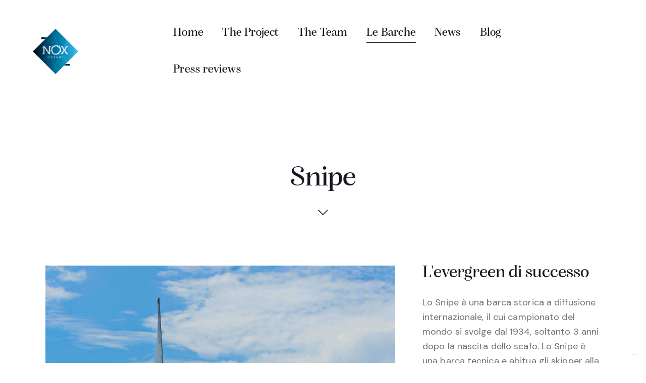

--- FILE ---
content_type: text/css
request_url: https://www.noxoceani.it/wp-content/plugins/trx_addons/components/cpt/portfolio/portfolio.css
body_size: 2555
content:
.sc_portfolio_masonry_wrap {
  position: relative;
  margin-right: -30px;
}

.sc_portfolio_masonry_wrap .sc_portfolio_masonry_item {
  position: relative;
  display: inline-block;
  vertical-align: top;
  padding: 0 30px 30px 0;
  margin-bottom: 0;
  width: 50%;
  border-width: 0;
  -webkit-box-sizing: border-box;
  -ms-box-sizing: border-box;
  box-sizing: border-box;
}

.sc_portfolio_masonry_wrap.no_margin {
  margin-right: 0;
}

.sc_portfolio_masonry_wrap.no_margin .sc_portfolio_masonry_item {
  padding: 0;
}

.sc_portfolio_masonry_wrap .sc_portfolio_masonry_item-1_3 {
  width: 33.3333%;
}

.sc_portfolio_masonry_wrap .sc_portfolio_masonry_item-1_4 {
  width: 25%;
}

.sc_portfolio_columns_wrap {
  display: -webkit-flex;
  display: -ms-flexbox;
  display: flex;
  -webkit-flex-wrap: wrap;
  -ms-flex-wrap: wrap;
  flex-wrap: wrap;
}

.sc_portfolio_slider .sc_portfolio_item,
.sc_portfolio_columns_wrap .sc_portfolio_item {
  display: inline-block;
  vertical-align: top;
  width: 100%;
  height: 100%;
  -webkit-box-sizing: border-box;
  -ms-box-sizing: border-box;
  box-sizing: border-box;
}

.sc_portfolio_slider .sc_portfolio_item {
  margin-bottom: 0 !important;
}

.sc_portfolio {
  position: relative;
}

/* Style 'Default' */
.sc_portfolio_default .sc_portfolio_item_thumb {
  position: relative;
  overflow: hidden;
  margin-bottom: 0;
}
.sc_portfolio_default .sc_portfolio_item_thumb[class*="hover_"] {
  display: block !important;
}
.sc_portfolio_default .sc_portfolio_item_thumb img {
  width: 100%;
  height: auto;
  -webkit-transition: -webkit-transform 0.3s ease;
  -ms-transition: -ms-transform 0.3s ease;
  transition: transform 0.3s ease;
}
.sc_portfolio_default .sc_portfolio_item_thumb .post_info {
  position: absolute;
  top: 0;
  left: 0;
  right: 0;
  bottom: 0;
  width: 100%;
  overflow: hidden;
  text-align: center;
  display: block;
  margin: 0;
  opacity: 1;
  font-size: 1em;
  padding: 2em;
  -webkit-backface-visibility: hidden;
  -ms-backface-visibility: hidden;
  backface-visibility: hidden;
  -webkit-transition: none;
  -ms-transition: none;
  transition: none;
  -webkit-transform: none;
  -ms-transform: none;
  transform: none;
  display: -webkit-flex;
  display: -ms-flexbox;
  display: flex;
  -webkit-flex-direction: column;
  -ms-flex-direction: column;
  flex-direction: column;
  -webkit-justify-content: flex-end;
  -ms-flex-pack: end;
  justify-content: flex-end;
}
.sc_portfolio_default .sc_portfolio_item_thumb .post_info .post_category {
  position: absolute;
  z-index: 1;
  top: 2em;
  left: 2em;
}
.sc_portfolio_default .sc_portfolio_item_thumb .post_info .post_category a {
  display: block;
  padding: 4px 1em;
  margin: 0 0.3em 0.3em 0;
  -webkit-border-radius: 2em;
  -ms-border-radius: 2em;
  border-radius: 2em;
}
.sc_portfolio_default .sc_portfolio_item_thumb .post_info .post_category a, .sc_portfolio_default .sc_portfolio_item_thumb .post_info .post_category a .trx_addons_extended_taxonomy {
  -webkit-transition: background-color 0.3s ease, color 0.3s ease;
  -ms-transition: background-color 0.3s ease, color 0.3s ease;
  transition: background-color 0.3s ease, color 0.3s ease;
}
.sc_portfolio_default .sc_portfolio_item_thumb .post_info .post_title {
  font-weight: 400;
  font-size: 1.5em;
  line-height: 1.4em;
  margin: 0;
  text-transform: uppercase;
  text-align: left;
}
.sc_portfolio_default .sc_portfolio_item_thumb .post_info .post_title span {
  font-weight: 700;
}
.sc_portfolio_default .sc_portfolio_item_thumb .post_info .post_descr {
  margin: 0.5em 0 0;
  padding: 0;
  position: relative;
  text-align: left;
}
.sc_portfolio_default .sc_portfolio_item_thumb .post_info .post_descr .post_meta_item_title,
.sc_portfolio_default .sc_portfolio_item_thumb .post_info .post_descr .post_meta_item_value {
  display: inline-block;
  vertical-align: top;
}
.sc_portfolio_default .sc_portfolio_item_thumb .post_info .post_descr .post_meta_item_title {
  padding-right: 0.5em;
}
.sc_portfolio_default .sc_portfolio_item_thumb .post_info .post_descr .post_meta_item_title:after {
  content: ':';
}
.sc_portfolio_default .sc_portfolio_item_thumb .post_info .post_descr .post_meta_item_icon {
  display: inline-block;
  vertical-align: top;
  margin-right: 0.3em;
}
.sc_portfolio_default .sc_portfolio_item_thumb .post_info .post_category,
.sc_portfolio_default .sc_portfolio_item_thumb .post_info .post_title,
.sc_portfolio_default .sc_portfolio_item_thumb .post_info .post_descr {
  -webkit-transition: -webkit-transform 0.3s ease, color 0.3s ease, opacity 0.3s ease;
  -ms-transition: -ms-transform 0.3s ease, color 0.3s ease, opacity 0.3s ease;
  transition: transform 0.3s ease, color 0.3s ease, opacity 0.3s ease;
}
.sc_portfolio_default .sc_portfolio_item_thumb .post_info .post_link {
  position: absolute;
  z-index: -1;
  top: 0;
  left: 0;
  right: 0;
  bottom: 0;
}
.sc_portfolio_default .sc_portfolio_item_thumb .mask {
  opacity: 0.5;
  background: -moz-linear-gradient(top, rgba(0, 0, 0, 0) 0%, rgba(0, 0, 0, 0) 33%, rgba(0, 0, 0, 0.85) 100%);
  background: -webkit-linear-gradient(top, rgba(0, 0, 0, 0) 0%, rgba(0, 0, 0, 0) 33%, rgba(0, 0, 0, 0.85) 100%);
  background: linear-gradient(to bottom, rgba(0, 0, 0, 0) 0%, rgba(0, 0, 0, 0) 33%, rgba(0, 0, 0, 0.85) 100%);
}
.sc_portfolio_default .sc_portfolio_item_thumb:hover .mask {
  opacity: 1;
}
.sc_portfolio_default .sc_portfolio_item_thumb:hover img {
  -webkit-transform: scale(1.1, 1.1);
  -ms-transform: scale(1.1, 1.1);
  transform: scale(1.1, 1.1);
}

/* Video in a portfolio archive */
.sc_portfolio_item .post_featured.post_video_play .mask {
  background: #000;
  opacity: 1;
}
.sc_portfolio_item .post_featured .trx_addons_video_player {
  max-width: 100%;
}

/* Video with autoplay and without thumb */
.sc_portfolio_columns_wrap .post_featured.with_video_autoplay.without_thumb {
  height: 100%;
  min-height: 12rem;
}
.sc_portfolio_columns_wrap .post_featured.with_video_autoplay.without_thumb > .post_video.with_video_autoplay {
  position: absolute;
  z-index: 3;
  top: 0;
  left: 0;
  right: 0;
  bottom: 0;
}
.sc_portfolio_columns_wrap .post_featured.with_video_autoplay.without_thumb > .post_video.with_video_autoplay iframe {
  height: 100% !important;
  background-color: #000;
}
.sc_portfolio_columns_wrap .post_featured.with_video_autoplay.without_thumb > .post_video.with_video_autoplay .mejs-layers,
.sc_portfolio_columns_wrap .post_featured.with_video_autoplay.without_thumb > .post_video.with_video_autoplay .mejs-controls {
  display: none;
}
.sc_portfolio_columns_wrap .post_featured.with_video_autoplay.without_thumb > .post_video.with_video_autoplay video {
  object-fit: cover;
  height: 100% !important;
}
.sc_portfolio_columns_wrap .post_featured.with_video_autoplay.without_thumb > .post_video.with_video_autoplay .trx_addons_video_player,
.sc_portfolio_columns_wrap .post_featured.with_video_autoplay.without_thumb > .post_video.with_video_autoplay .video_frame,
.sc_portfolio_columns_wrap .post_featured.with_video_autoplay.without_thumb > .post_video.with_video_autoplay .wp-video,
.sc_portfolio_columns_wrap .post_featured.with_video_autoplay.without_thumb > .post_video.with_video_autoplay .mejs-container,
.sc_portfolio_columns_wrap .post_featured.with_video_autoplay.without_thumb > .post_video.with_video_autoplay .mejs-mediaelement {
  height: 100% !important;
}

/* GalleryFx */
.sc_portfolio_item * {
  -webkit-box-sizing: border-box;
  -ms-box-sizing: border-box;
  box-sizing: border-box;
}

.sc_portfolio_item .post_details {
  display: none;
}

.sc_portfolio_item_current {
  opacity: 0 !important;
}

.sc_portfolio_preview {
  position: fixed;
  z-index: 200000;
  top: 0;
  left: 0;
  width: 50%;
  height: 100%;
  display: -webkit-flex;
  display: -ms-flexbox;
  display: flex;
  -webkit-align-items: center;
  -ms-flex-align: center;
  align-items: center;
  -webkit-align-content: center;
  -ms-flex-line-pack: center;
  align-content: center;
  -webkit-justify-content: center;
  -ms-flex-pack: center;
  justify-content: center;
  pointer-events: none;
  color: #fff;
}

.sc_portfolio_preview:before {
  content: ' ';
  opacity: 0;
  position: fixed;
  top: 0;
  left: 0;
  right: 0;
  bottom: 0;
  width: 100%;
  height: 100%;
  -webkit-transition: opacity 0.6s ease;
  -ms-transition: opacity 0.6s ease;
  transition: opacity 0.6s ease;
  background-color: #000;
}

.sc_portfolio_preview_show {
  pointer-events: auto;
}

.sc_portfolio_preview_show:before {
  opacity: 1;
}

.sc_portfolio_preview_media_container {
  position: relative;
  z-index: 120;
  display: block;
  object-fit: contain;
  -webkit-transition: opacity 0.2s ease;
  -ms-transition: opacity 0.2s ease;
  transition: opacity 0.2s ease;
  -webkit-transform-origin: left top;
  -ms-transform-origin: left top;
  transform-origin: left top;
  -webkit-backface-visibility: hidden;
}

.sc_portfolio_preview_show .sc_portfolio_preview_media_container {
  -webkit-animation: sc-portfolio-show-media-container 0.3s forwards;
  -ms-animation: sc-portfolio-show-media-container 0.3s forwards;
  animation: sc-portfolio-show-media-container 0.3s forwards;
}

.sc_portfolio_preview_show .sc_portfolio_preview_image_animate {
  /* open */
  -webkit-transition: opacity 0.2s;
  -ms-transition: opacity 0.2s;
  transition: opacity 0.2s;
}

.sc_portfolio_preview_image_animate {
  /* close */
  -webkit-transition: -webkit-transform 0.3s, opacity 0.2s;
  -ms-transition: -ms-transform 0.3s, opacity 0.2s;
  transition: transform 0.3s, opacity 0.2s;
}

.sc_portfolio_preview_description {
  position: absolute;
  z-index: 140;
  top: 0;
  left: 100%;
  width: 100%;
  height: 100%;
  -webkit-box-sizing: border-box;
  -ms-box-sizing: border-box;
  box-sizing: border-box;
  display: -webkit-flex;
  display: -ms-flexbox;
  display: flex;
  -webkit-flex-direction: column;
  -ms-flex-direction: column;
  flex-direction: column;
  -webkit-align-items: flex-start;
  -ms-flex-align: start;
  align-items: flex-start;
  -webkit-justify-content: center;
  -ms-flex-pack: center;
  justify-content: center;
  -webkit-transition: -webkit-transform 1s, opacity 1s;
  -ms-transition: -ms-transform 1s, opacity 1s;
  transition: transform 1s, opacity 1s;
  -webkit-transition-timing-function: cubic-bezier(0.2, 1, 0.3, 1);
  -ms-transition-timing-function: cubic-bezier(0.2, 1, 0.3, 1);
  transition-timing-function: cubic-bezier(0.2, 1, 0.3, 1);
  -webkit-transform: translate3d(0, 30px, 0);
  -ms-transform: translate3d(0, 30px, 0);
  transform: translate3d(0, 30px, 0);
  padding: 0 3em;
  opacity: 0;
}

.sc_portfolio_preview_show .sc_portfolio_preview_description {
  opacity: 1;
  -webkit-transition-delay: 0.2s;
  -ms-transition-delay: 0.2s;
  transition-delay: 0.2s;
  -webkit-transform: translate3d(0, 0, 0);
  -ms-transform: translate3d(0, 0, 0);
  transform: translate3d(0, 0, 0);
}

.sc_portfolio_preview_show .post_title {
  margin: 0 0 0.5em;
}

.sc_portfolio_preview_show .post_meta {
  font-size: 1em;
  line-height: 1.3em;
  margin-top: 0;
  margin-bottom: 2em;
}

.sc_portfolio_preview_show .post_description {
  font-size: 1.1429em;
  line-height: 2em;
}

.sc_portfolio_preview_show .post_description_content {
  max-width: 100%;
  margin-top: 1em;
}

.sc_portfolio_preview .sc_portfolio_preview_close {
  opacity: 0;
  position: fixed;
  z-index: 150;
  top: 0;
  right: 0;
  -webkit-transition: -webkit-transform 0.3s, opacity 0.3s;
  -ms-transition: -ms-transform 0.3s, opacity 0.3s;
  transition: transform 0.3s, opacity 0.3s;
  -webkit-transform: scale3d(0.6, 0.6, 1);
  -ms-transform: scale3d(0.6, 0.6, 1);
  transform: scale3d(0.6, 0.6, 1);
  width: 6rem;
  height: 6rem;
  line-height: 6rem;
  text-align: center;
}

.sc_portfolio_preview_image_loaded .sc_portfolio_preview_close {
  opacity: 1;
  -webkit-transform: scale3d(1, 1, 1);
  -ms-transform: scale3d(1, 1, 1);
  transform: scale3d(1, 1, 1);
}

/* Single post */
.portfolio_page {
  position: relative;
}

.portfolio_page_title:first-child {
  margin-top: 0;
}

.portfolio_page_subtitle {
  margin: 0 0 0.5em;
}

.portfolio_page_details_item {
  display: block;
}

.portfolio_page_details_item_title,
.portfolio_page_details_item_value {
  display: inline-block;
  vertical-align: top;
  -webkit-box-sizing: border-box;
  -ms-box-sizing: border-box;
  box-sizing: border-box;
}

.portfolio_page_details_item_title {
  width: 27%;
  padding-right: 1em;
}

.portfolio_page_details_item_value {
  font-weight: 500;
  width: 73%;
}

.portfolio_page_details_item_icon {
  display: inline-block;
  vertical-align: top;
  margin-right: 0.5em;
}

.portfolio_page_details_share {
  margin-top: 1em;
  padding-top: 1em;
  border-top: 1px solid #ddd;
}

.portfolio_page_details_share .socials_wrap {
  margin-right: -10px;
}

.portfolio_page_details_share .socials_wrap .social_item {
  margin: 0 10px 8px 0;
}

.portfolio_page_details_share .socials_wrap .social_item .social_icon {
  background-color: transparent !important;
  color: #333;
  width: auto;
  height: auto;
  line-height: inherit;
  font-weight: normal;
  -webkit-transition: background-color 0.3s ease, color 0.3s ease;
  -ms-transition: background-color 0.3s ease, color 0.3s ease;
  transition: background-color 0.3s ease, color 0.3s ease;
}

.portfolio_page_details_wrap {
  -webkit-box-sizing: border-box;
  -ms-box-sizing: border-box;
  box-sizing: border-box;
}

.portfolio_page_details_top .portfolio_page_details_wrap {
  margin-bottom: 3em;
}

.portfolio_page_details_bottom .portfolio_page_details_wrap {
  margin-top: 3em;
}

.portfolio_page_details_top .portfolio_page_description,
.portfolio_page_details_bottom .portfolio_page_description {
  display: inline-block;
  vertical-align: top;
  width: 68%;
}

.portfolio_page_details_top .portfolio_page_details,
.portfolio_page_details_bottom .portfolio_page_details {
  display: inline-block;
  vertical-align: top;
  width: 32%;
  -webkit-box-sizing: border-box;
  -ms-box-sizing: border-box;
  box-sizing: border-box;
}

.portfolio_page_details_top .portfolio_page_description + .portfolio_page_details,
.portfolio_page_details_bottom .portfolio_page_description + .portfolio_page_details {
  padding-left: 2em;
}

.portfolio_page_details_left .portfolio_page_details_wrap {
  padding-right: 3em;
}

.portfolio_page_details_right .portfolio_page_details_wrap {
  padding-left: 3em;
}

.portfolio_page_details_left .portfolio_page_details_wrap,
.portfolio_page_details_right .portfolio_page_details_wrap {
  display: inline-block;
  vertical-align: top;
  width: 33%;
}

.portfolio_page_details_left .portfolio_page_content_wrap,
.portfolio_page_details_right .portfolio_page_content_wrap {
  display: inline-block;
  vertical-align: top;
  width: 67%;
}

.portfolio_page_gallery {
  margin-bottom: 3em;
}
.portfolio_page_gallery .portfolio_page_gallery_description {
  margin-top: 1.5em;
}
.portfolio_page_gallery figure {
  -webkit-align-items: center;
  -ms-flex-align: center;
  align-items: center;
  margin-bottom: 0;
}

.portfolio_page_content .portfolio_page_gallery {
  margin: 0 0 1.5em;
}

.portfolio_page_content + .portfolio_page_gallery {
  margin-top: 3em;
  margin-bottom: 0;
}

[class*="portfolio_page_gallery_type_masonry_"] {
  position: relative;
  margin-right: -30px;
}

[class*="portfolio_page_gallery_type_masonry_"] .portfolio_page_gallery_item {
  position: relative;
  display: inline-block;
  vertical-align: top;
  padding: 0 30px 30px 0;
  margin-bottom: 0;
  border-width: 0;
  -webkit-box-sizing: border-box;
  -ms-box-sizing: border-box;
  box-sizing: border-box;
}

.portfolio_page_gallery_type_masonry_2 .portfolio_page_gallery_item {
  width: 50%;
}

.portfolio_page_gallery_type_masonry_3 .portfolio_page_gallery_item {
  width: 33.3333%;
}

.portfolio_page_gallery_type_masonry_4 .portfolio_page_gallery_item {
  width: 25%;
}

.portfolio_page_gallery_type_stream .portfolio_page_gallery_item + .portfolio_page_gallery_item {
  margin-top: 30px;
}

.portfolio_page_video {
  margin-bottom: 30px;
}
.portfolio_page_video .wp-video {
  width: unset !important;
}
.portfolio_page_video .portfolio_page_video_description {
  margin-top: 1.5em;
}

.portfolio_page_content .portfolio_page_video {
  margin: 0 0 1.5em;
}

.portfolio_page_content + .portfolio_page_video,
.portfolio_page_content + .portfolio_page_gallery + .portfolio_page_video {
  margin-top: 30px;
  margin-bottom: 0;
}

.portfolio_page_featured img {
  max-width: 100%;
  height: auto;
  vertical-align: top;
}

.portfolio_page_featured + .portfolio_page_title {
  margin: 1em 0 0;
}

.portfolio_page_title + .portfolio_page_meta {
  margin-top: 1em;
}

.portfolio_page_featured + .portfolio_page_content,
.portfolio_page_title + .portfolio_page_content,
.portfolio_page_meta + .portfolio_page_content {
  margin-top: 2em;
}

/*# sourceMappingURL=portfolio.css.map */
